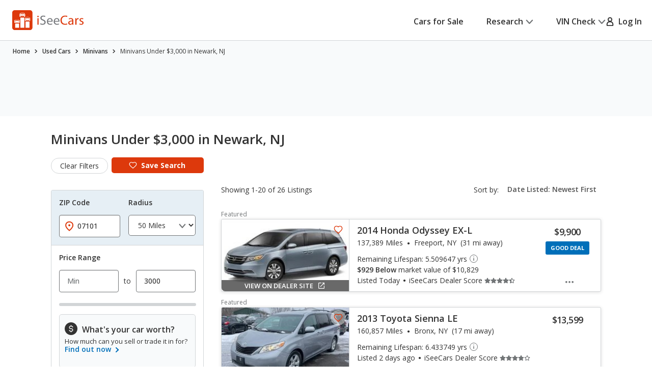

--- FILE ---
content_type: text/xml
request_url: https://sts.us-east-1.amazonaws.com/
body_size: 2066
content:
<AssumeRoleWithWebIdentityResponse xmlns="https://sts.amazonaws.com/doc/2011-06-15/">
  <AssumeRoleWithWebIdentityResult>
    <Audience>us-east-1:5b3bdc73-95c4-4d98-9c6d-d8827c9cc4e2</Audience>
    <AssumedRoleUser>
      <AssumedRoleId>AROAQIC2LZDDJOHMGZG6O:cwr</AssumedRoleId>
      <Arn>arn:aws:sts::017369385158:assumed-role/RUM-Monitor-us-east-1-017369385158-2222005809361-Unauth/cwr</Arn>
    </AssumedRoleUser>
    <Provider>cognito-identity.amazonaws.com</Provider>
    <Credentials>
      <AccessKeyId>ASIAQIC2LZDDCJGTH6NE</AccessKeyId>
      <SecretAccessKey>fkyxteUl/KoC1gyulAhQDZb/PABMHPuHWBs5WxxB</SecretAccessKey>
      <SessionToken>IQoJb3JpZ2luX2VjENL//////////wEaCXVzLWVhc3QtMSJHMEUCIFobLSO6pExxbonxXq3TjgiSv1IAsNjhGfpAIL7SLJ1eAiEArKA/ourUtTGZlRZq+Mk1+haCaf1NtGE87IHSdpD08VQqjwMIm///////////ARAAGgwwMTczNjkzODUxNTgiDBst3v1XS9gu8bGlvSrjAjVd7ryrU3rGlsYhBZuvLrIIFc9pbYCyCjPpcD79lMWh6GhsFN+Ox/AxQqTfyBJFi8M2msuB2mT33HUMtIljsCg5+SA5ER2v6DC4JZel3vtunbvX7jPQBH+WZZ2SYcfqZZn9JU9Wtx6lyMJF9mCggUgQSsJirvBMfU48bBsCk/sDeismJe5K8H2mlsDbfdHGHju4jwLIbWU6M0d7YKlCVyrQNG55P36ftvkywaxpCAgld1j5cOTQ558OBwJnLCQi16RmkhQE+xke2G5h+KjU7ef6Yu6aysCmVl1HustFGOXt4X6b6wCW26t/mqJVJkBjwTp+GhNl/Mqo9vkkob/QzrVP2ejG5rzO4n82KybBcWhogdvljC9poOOSVgUj7og+Wow6ghsBNdvIXFt6Z4U3wf01DK/+WKETMMjaxE8ddH1mP1Ca9m9AfvJtjS0mRlWRoT7mR4coBWcdOsHFU9wHy6C3Mlgwjti5ywY6hQL2Q9JpuOc3i7aZ3XvBvzr+ZI9mc5Am+5G/wSJBwe4PubWq+WmKH/VOX/dlQmgx6dkb3WVHBXGOA0ysLwS52rOwrUB0TNmr1zMTEP+3yQCtRhWhNB3Od0CQIGW2TbW549D3VW7KhrHr2ArLMeA023ikaUrIWF6Ahwv6EZzlxjQD9IWiONjhsVj3Moawzs8rbIOWCiHztH9ZYg6JbtnexQ/Vnyg4a/553uee7yhrRyvOswbHuaKNbo4RgQFSR6+2v+a7XxPOigQmF+9MGzrSEHmmOOcVGZh4XqupCgN1rpGh3ZOem602vhLkpc54vVX5oj2vH7/+GOjMVTbwBg2LwB9tbm2210E=</SessionToken>
      <Expiration>2026-01-19T18:38:22Z</Expiration>
    </Credentials>
    <SubjectFromWebIdentityToken>us-east-1:040b4bc8-c68c-c6c9-c9c1-e160e82d9bf4</SubjectFromWebIdentityToken>
  </AssumeRoleWithWebIdentityResult>
  <ResponseMetadata>
    <RequestId>26418415-7791-44d1-993d-c4cf99dbfda2</RequestId>
  </ResponseMetadata>
</AssumeRoleWithWebIdentityResponse>
